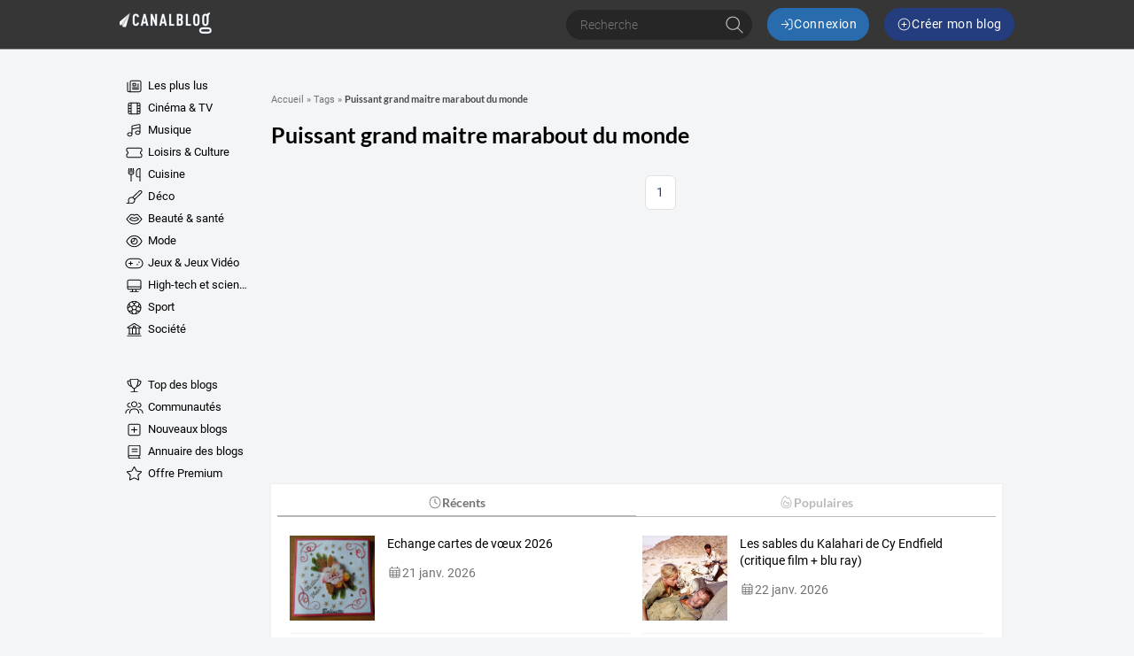

--- FILE ---
content_type: text/html; charset=UTF-8
request_url: https://www.canalblog.com/tag/puissant%20grand%20maitre%20marabout%20du%20monde
body_size: 65272
content:
<!DOCTYPE html>
<html lang="fr">
  <head>
    <meta charset="utf-8">
    <meta name="viewport" content="width=device-width">

    <title>Puissant grand maitre marabout du monde : Tous les blogs
     - Canalblog</title>

    <meta name="description" content="Découvrez les meilleurs blogs  Puissant grand maitre marabout du monde sur Canalblog">

      
  
          <script type="application/ld+json">
      {
        "@context" : "http://schema.org",
        "@type" : "Organization",
        "name": "Canalblog",
        "url" : "https://www.canalblog.com",
        "logo": {
          "@type": "ImageObject",
          "url": "https://assets.canalblog.com/c/site/v2025.26.01/images/logo.png",
          "width": 550,
          "height": 210
        }
      }
      </script>
    
    <link rel="icon" href="https://assets.canalblog.com/c/site/v2025.26.01/images/canalblog/favicon.ico">

    <link rel="stylesheet" href="https://assets.canalblog.com/c/site/v2025.26.01/canalblog.355cd8bd.css">

    
    <style type='text/css'>
      @font-face {
        font-family: Roboto;
        font-style: normal;
        font-weight: 300;
        font-display: swap;
        src: url(https://assets.over-blog-kiwi.com/t/fonts/roboto/roboto-300.woff2) format('woff2'),
        url(https://assets.over-blog-kiwi.com/t/fonts/roboto/roboto-300.woff) format('woff');
      }

      @font-face {
        font-family: Roboto;
        font-style: italic;
        font-weight: 400;
        font-display: swap;
        src: url(https://assets.over-blog-kiwi.com/t/fonts/roboto/roboto-400-italic.woff2) format('woff2'),
        url(https://assets.over-blog-kiwi.com/t/fonts/roboto/roboto-400-italic.woff) format('woff');
      }

      @font-face {
        font-family: Roboto;
        font-style: normal;
        font-weight: 400;
        font-display: swap;
        src:  url(https://assets.over-blog-kiwi.com/t/fonts/roboto/roboto-400.woff2) format('woff2'),
        url(https://assets.over-blog-kiwi.com/t/fonts/roboto/roboto-400.woff) format('woff');
      }

      @font-face {
        font-family: Roboto;
        font-style: normal;
        font-weight: 700;
        font-display: swap;
        src:  url(https://assets.over-blog-kiwi.com/t/fonts/roboto/roboto-700.woff2) format('woff2'),
        url(https://assets.over-blog-kiwi.com/t/fonts/roboto/roboto-700.woff) format('woff');
      }

      @font-face {
        font-family: Lato;
        font-style: normal;
        font-weight: 400;
        font-display: swap;
        src:  url(https://assets.over-blog-kiwi.com/t/fonts/lato/lato-400.woff2) format('woff2'),
        url(https://assets.over-blog-kiwi.com/t/fonts/lato/lato-400.woff) format('woff');
      }

      @font-face {
        font-family: Lato;
        font-style: normal;
        font-weight: 700;
        font-display: swap;
        src:  url(https://assets.over-blog-kiwi.com/t/fonts/lato/lato-700.woff2) format('woff2'),
        url(https://assets.over-blog-kiwi.com/t/fonts/lato/lato-700.woff) format('woff');
      }

      @font-face {
        font-family: Lato;
        font-style: normal;
        font-weight: 900;
        font-display: swap;
        src:  url(https://assets.over-blog-kiwi.com/t/fonts/lato/lato-900.woff2) format('woff2'),
        url(https://assets.over-blog-kiwi.com/t/fonts/lato/lato-900.woff) format('woff');
      }
    </style>
    <script>
  function loadGA(hasDidomiConsent) {
    window.dataLayer = window.dataLayer || []
    var s = document.createElement("script")
    s.async = true
    s.src = "https://cdn.lib.getjan.io/library/overblog.js"
    s.setAttribute("importance", "high")
    var g = document.getElementsByTagName("head")[0]
    g.parentNode.insertBefore(s, g)
    window.jan = window.jan || {}
    jan.cmd = jan.cmd || []
    jancmd = function(){jan.cmd.push(arguments);}

    var dimensions = {
      dimension2: 'fr',
      dimension22: 'www.canalblog.com',
      dimension23: hasDidomiConsent,
      dimension25: 'canalblog',
    }

    if(hasDidomiConsent) {
      dimensions.allowAdPersonalizationSignals =  false;
    } else {
      dimensions.allowAdFeatures =  false;
    }

    jancmd("setConfig", {
      metadata: dimensions,
    });

    jancmd("sendEvent", "pageview");
  }
</script>
    <script src="/didomi.js"></script>
  </head>
  <body class="Body">
      
<header class="Header">

  <div class="Header-container u-container">

    <div class="Header-wrapper">
      <div class="Header-smallButton--nav u-visible--xs u-visible--sm">
        <a href="#" class="Header-smallButton js-nav">
            <span class="svg-icon svg-icon--bars "><svg xmlns="http://www.w3.org/2000/svg" viewBox="0 0 640 640"><!--!Font Awesome Pro 7.0.1 by @fontawesome - https://fontawesome.com License - https://fontawesome.com/license (Commercial License) Copyright 2025 Fonticons, Inc.--><path d="M96 144C96 135.2 103.2 128 112 128L528 128C536.8 128 544 135.2 544 144C544 152.8 536.8 160 528 160L112 160C103.2 160 96 152.8 96 144zM96 320C96 311.2 103.2 304 112 304L528 304C536.8 304 544 311.2 544 320C544 328.8 536.8 336 528 336L112 336C103.2 336 96 328.8 96 320zM544 496C544 504.8 536.8 512 528 512L112 512C103.2 512 96 504.8 96 496C96 487.2 103.2 480 112 480L528 480C536.8 480 544 487.2 544 496z"/></svg></span>

        </a>
      </div>

      <div class="Header-logo">
        <span class="js-b16 45CBCBC0C22D1F1FCCCCCC19424A494A4841484F4C19424F4E1F">
          <img class="Header-overblogImg" src="https://assets.canalblog.com/c/site/v2025.26.01/images/canalblog/logo.png" srcset="https://assets.canalblog.com/c/site/v2025.26.01/images/canalblog/logo.png 2x" alt="canalblog">
        </span>
      </div>

      <div class="Header-controls">

        <form method="post" action="/search" class="Header-search HeaderSearch js-hide-on-scroll--down">
          <div class="c-input-container c-input-container--raw">
            <input name="query" type="text" class="c-input HeaderSearch-input"
              placeholder="Recherche"
              required>
          </div>
          <button class="HeaderSearch-submit">  <span class="svg-icon svg-icon--search "><svg xmlns="http://www.w3.org/2000/svg" viewBox="0 0 640 640"><!--!Font Awesome Pro 7.0.1 by @fontawesome - https://fontawesome.com License - https://fontawesome.com/license (Commercial License) Copyright 2025 Fonticons, Inc.--><path d="M448 272C448 174.8 369.2 96 272 96C174.8 96 96 174.8 96 272C96 369.2 174.8 448 272 448C369.2 448 448 369.2 448 272zM407.3 430C371 461.2 323.7 480 272 480C157.1 480 64 386.9 64 272C64 157.1 157.1 64 272 64C386.9 64 480 157.1 480 272C480 323.7 461.2 371 430 407.3L571.3 548.7C577.5 554.9 577.5 565.1 571.3 571.3C565.1 577.5 554.9 577.5 548.7 571.3L407.3 430z"/></svg></span>
</button>
        </form>

        
        <div class="Header-connexionButtons">
          <p class="Header-label--login u-visible--xs">Vous avez déjà un Canalblog, connectez vous</p>
          <a class="Header-button--login c-button c-button--primary" href="https://connect.canalblog.com/fr/login">
              <span class="svg-icon svg-icon--sign-in "><svg xmlns="http://www.w3.org/2000/svg" viewBox="0 0 640 640"><!--!Font Awesome Pro 7.0.1 by @fontawesome - https://fontawesome.com License - https://fontawesome.com/license (Commercial License) Copyright 2025 Fonticons, Inc.--><path d="M411.3 331.3C417.5 325.1 417.5 314.9 411.3 308.7L267.3 164.7C261.1 158.5 250.9 158.5 244.7 164.7C238.5 170.9 238.5 181.1 244.7 187.3L361.4 304L80 304C71.2 304 64 311.2 64 320C64 328.8 71.2 336 80 336L361.4 336L244.7 452.7C238.5 458.9 238.5 469.1 244.7 475.3C250.9 481.5 261.1 481.5 267.3 475.3L411.3 331.3zM400 512C391.2 512 384 519.2 384 528C384 536.8 391.2 544 400 544L480 544C533 544 576 501 576 448L576 192C576 139 533 96 480 96L400 96C391.2 96 384 103.2 384 112C384 120.8 391.2 128 400 128L480 128C515.3 128 544 156.7 544 192L544 448C544 483.3 515.3 512 480 512L400 512z"/></svg></span>
 <span class="u-hidden--sm">Connexion</span>
          </a>

          <p class="Header-label--createBlog u-visible--xs">Pas encore inscrit ? Creez un Canalblog!</p>
          <span class="Header-button--createBlog c-button c-button--secondary" onclick="document.location.href='https://www.canalblog.com/creation'">
              <span class="svg-icon svg-icon--plus-circle "><svg xmlns="http://www.w3.org/2000/svg" viewBox="0 0 640 640"><!--!Font Awesome Pro 7.0.1 by @fontawesome - https://fontawesome.com License - https://fontawesome.com/license (Commercial License) Copyright 2025 Fonticons, Inc.--><path d="M320 96C443.7 96 544 196.3 544 320C544 443.7 443.7 544 320 544C196.3 544 96 443.7 96 320C96 196.3 196.3 96 320 96zM320 576C461.4 576 576 461.4 576 320C576 178.6 461.4 64 320 64C178.6 64 64 178.6 64 320C64 461.4 178.6 576 320 576zM304 416C304 424.8 311.2 432 320 432C328.8 432 336 424.8 336 416L336 336L416 336C424.8 336 432 328.8 432 320C432 311.2 424.8 304 416 304L336 304L336 224C336 215.2 328.8 208 320 208C311.2 208 304 215.2 304 224L304 304L224 304C215.2 304 208 311.2 208 320C208 328.8 215.2 336 224 336L304 336L304 416z"/></svg></span>
 <span class="u-hidden--sm">Créer mon blog</span>
          </span>
        </div>
      </div>

      <div class="Header-smallButton--user u-visible--xs">
        <a href="#" class="Header-smallButton js-connexion">
            <span class="svg-icon svg-icon--user "><svg xmlns="http://www.w3.org/2000/svg" viewBox="0 0 640 640"><!--!Font Awesome Pro 7.0.1 by @fontawesome - https://fontawesome.com License - https://fontawesome.com/license (Commercial License) Copyright 2025 Fonticons, Inc.--><path d="M224 192C224 139 267 96 320 96C373 96 416 139 416 192C416 245 373 288 320 288C267 288 224 245 224 192zM448 192C448 121.3 390.7 64 320 64C249.3 64 192 121.3 192 192C192 262.7 249.3 320 320 320C390.7 320 448 262.7 448 192zM128 544C128 464.5 192.5 400 272 400L368 400C447.5 400 512 464.5 512 544L512 560C512 568.8 519.2 576 528 576C536.8 576 544 568.8 544 560L544 544C544 446.8 465.2 368 368 368L272 368C174.8 368 96 446.8 96 544L96 560C96 568.8 103.2 576 112 576C120.8 576 128 568.8 128 560L128 544z"/></svg></span>

        </a>
      </div>

    </div>

  </div>

</header>
  <div class="u-container">
    
          
  <div class="Content u-row">

    <div class="Content-menu u-col-md-2">
              <nav class="Nav">
  <div class="rwd-menuwrapper">
            <ul class="Menu">
            
                <li class="first">                  <span
        class="js-b16 1F Menu-element
          ">
          <span class="svg-icon svg-icon--newspaper Menu-icon"><svg xmlns="http://www.w3.org/2000/svg" viewBox="0 0 640 640"><!--!Font Awesome Pro 7.0.1 by @fontawesome - https://fontawesome.com License - https://fontawesome.com/license (Commercial License) Copyright 2025 Fonticons, Inc.--><path d="M224 128C206.3 128 192 142.3 192 160L192 480C192 491.7 188.9 502.6 183.4 512L496 512C522.5 512 544 490.5 544 464L544 160C544 142.3 529.7 128 512 128L224 128zM128 512C145.7 512 160 497.7 160 480L160 160C160 124.7 188.7 96 224 96L512 96C547.3 96 576 124.7 576 160L576 464C576 508.2 540.2 544 496 544L128 544C92.7 544 64 515.3 64 480L64 176C64 167.2 71.2 160 80 160C88.8 160 96 167.2 96 176L96 480C96 497.7 110.3 512 128 512zM416 240C416 231.2 423.2 224 432 224L480 224C488.8 224 496 231.2 496 240C496 248.8 488.8 256 480 256L432 256C423.2 256 416 248.8 416 240zM416 304C416 295.2 423.2 288 432 288L480 288C488.8 288 496 295.2 496 304C496 312.8 488.8 320 480 320L432 320C423.2 320 416 312.8 416 304zM240 368C240 359.2 247.2 352 256 352L480 352C488.8 352 496 359.2 496 368C496 376.8 488.8 384 480 384L256 384C247.2 384 240 376.8 240 368zM240 432C240 423.2 247.2 416 256 416L480 416C488.8 416 496 423.2 496 432C496 440.8 488.8 448 480 448L256 448C247.2 448 240 440.8 240 432zM288 288L352 288L352 224L288 224L288 288zM256 216C256 202.7 266.7 192 280 192L360 192C373.3 192 384 202.7 384 216L384 296C384 309.3 373.3 320 360 320L280 320C266.7 320 256 309.3 256 296L256 216z"/></svg></span>

        Les plus lus
      </span>
            
    </li>

    
                <li>                  <span
        class="js-b16 1F4E4A4C1F424649434E4A1ECBC4 Menu-element
                      Menu-element--television-film
          ">
          <span class="svg-icon svg-icon--film Menu-icon"><svg xmlns="http://www.w3.org/2000/svg" viewBox="0 0 640 640"><!--!Font Awesome Pro 7.0.1 by @fontawesome - https://fontawesome.com License - https://fontawesome.com/license (Commercial License) Copyright 2025 Fonticons, Inc.--><path d="M224 432L224 512L416 512L416 128L224 128L224 432zM192 448L128 448L128 480C128 497.7 142.3 512 160 512L192 512L192 448zM192 416L192 336L128 336L128 416L192 416zM192 304L192 224L128 224L128 304L192 304zM192 192L192 128L160 128C142.3 128 128 142.3 128 160L128 192L192 192zM448 416L512 416L512 336L448 336L448 416zM448 304L512 304L512 224L448 224L448 304zM448 192L512 192L512 160C512 142.3 497.7 128 480 128L448 128L448 192zM448 448L448 512L480 512C497.7 512 512 497.7 512 480L512 448L448 448zM160 96L480 96C515.3 96 544 124.7 544 160L544 480C544 515.3 515.3 544 480 544L160 544C124.7 544 96 515.3 96 480L96 160C96 124.7 124.7 96 160 96z"/></svg></span>

        Cinéma &amp; TV
      </span>
            
    </li>

    
                <li>                  <span
        class="js-b16 1F4E4A4C1F4EC3C246CAC343 Menu-element
                      Menu-element--music
          ">
          <span class="svg-icon svg-icon--music Menu-icon"><svg xmlns="http://www.w3.org/2000/svg" viewBox="0 0 640 640"><!--!Font Awesome Pro 7.0.1 by @fontawesome - https://fontawesome.com License - https://fontawesome.com/license (Commercial License) Copyright 2025 Fonticons, Inc.--><path d="M492.5 104.3L268.5 154.1C261.2 155.7 256 162.2 256 169.7L256 244.1L512 187.2L512 119.9C512 109.7 502.5 102.1 492.5 104.3zM512 340.4L512 220L256 276.9L256 464.1C256 508.3 213 544.1 160 544.1C107 544.1 64 508.3 64 464.1C64 419.9 107 384.1 160 384.1C184.6 384.1 207 391.8 224 404.5L224 169.8C224 147.3 239.6 127.8 261.6 122.9L485.6 73C515.6 66.3 544 89.1 544 119.9L544 400C544 444.2 501 480 448 480C395 480 352 444.2 352 400C352 355.8 395 320 448 320C472.6 320 495 327.7 512 340.4zM512 400C512 373.5 483.3 352 448 352C412.7 352 384 373.5 384 400C384 426.5 412.7 448 448 448C483.3 448 512 426.5 512 400zM224 464C224 437.5 195.3 416 160 416C124.7 416 96 437.5 96 464C96 490.5 124.7 512 160 512C195.3 512 224 490.5 224 464z"/></svg></span>

        Musique
      </span>
            
    </li>

    
                <li>                  <span
        class="js-b16 1F4E4A4C1F484F46C246C1C21E42C348CBC3C143 Menu-element
                      Menu-element--entertainment
          ">
          <span class="svg-icon svg-icon--ticket-alt Menu-icon"><svg xmlns="http://www.w3.org/2000/svg" viewBox="0 0 640 640"><!--!Font Awesome Pro 7.0.1 by @fontawesome - https://fontawesome.com License - https://fontawesome.com/license (Commercial License) Copyright 2025 Fonticons, Inc.--><path d="M96 160L544 160C561.7 160 576 174.3 576 192L576 246.7C547.8 259 528 287.2 528 320C528 352.8 547.8 381 576 393.3L576 448C576 465.7 561.7 480 544 480L96 480C78.3 480 64 465.7 64 448L64 393.3C92.2 381 112 352.8 112 320C112 287.2 92.2 259 64 246.7L64 192C64 174.3 78.3 160 96 160zM96 128C60.7 128 32 156.7 32 192L32 256C32 264.8 39.4 271.7 47.7 274.6C66.5 281.1 80 299 80 320C80 341 66.5 358.9 47.7 365.4C39.4 368.3 32 375.2 32 384L32 448C32 483.3 60.7 512 96 512L544 512C579.3 512 608 483.3 608 448L608 384C608 375.2 600.6 368.3 592.3 365.4C573.5 358.9 560 341 560 320C560 299 573.5 281.1 592.3 274.6C600.6 271.7 608 264.8 608 256L608 192C608 156.7 579.3 128 544 128L96 128z"/></svg></span>

        Loisirs &amp; Culture
      </span>
            
    </li>

    
                <li>                  <span
        class="js-b16 1F4E4A4C1F42C346C24649431E4B43424F Menu-element
                      Menu-element--home-cooking
          ">
          <span class="svg-icon svg-icon--utensils Menu-icon"><svg xmlns="http://www.w3.org/2000/svg" viewBox="0 0 640 640"><!--!Font Awesome Pro 7.0.1 by @fontawesome - https://fontawesome.com License - https://fontawesome.com/license (Commercial License) Copyright 2025 Fonticons, Inc.--><path d="M129.1 64C138 64.7 144.6 72.3 144 81.1L132.9 236.6C130.9 264.4 152.9 288 180.8 288L235.3 288C263.2 288 285.2 264.4 283.2 236.6L272 81.1C271.4 72.3 278 64.7 286.9 64C295.8 63.3 303.3 70 304 78.9L315.1 234.3C318.4 280.6 281.7 320 235.3 320L224 320L224 560C224 568.8 216.8 576 208 576C199.2 576 192 568.8 192 560L192 320L180.7 320C134.3 320 97.6 280.6 100.9 234.3L112 78.9C112.7 70 120.3 63.4 129.1 64zM184.8 64C193.6 64.4 200.4 72 200 80.8L192 240.8C191.6 249.6 184 256.4 175.2 256C166.4 255.6 159.6 248 160 239.2L168 79.2C168.5 70.4 176 63.6 184.8 64zM231.2 64C240 63.6 247.5 70.4 248 79.2L256 239.2C256.4 248 249.6 255.5 240.8 256C232 256.5 224.5 249.6 224 240.8L216 80.8C215.6 72 222.4 64.5 231.2 64zM384 200C384 124.9 444.9 64 520 64L528 64C536.8 64 544 71.2 544 80L544 560C544 568.8 536.8 576 528 576C519.2 576 512 568.8 512 560L512 416L448 416C412.7 416 384 387.3 384 352L384 200zM512 384L512 96.3C458.3 100.4 416 145.3 416 200L416 352C416 369.7 430.3 384 448 384L512 384z"/></svg></span>

        Cuisine
      </span>
            
    </li>

    
                <li>                  <span
        class="js-b16 1F4E4A4C1F4B43424F Menu-element
                      Menu-element--home-deco
          ">
          <span class="svg-icon svg-icon--paint-brush Menu-icon"><svg xmlns="http://www.w3.org/2000/svg" viewBox="0 0 640 640"><!--!Font Awesome Pro 7.0.1 by @fontawesome - https://fontawesome.com License - https://fontawesome.com/license (Commercial License) Copyright 2025 Fonticons, Inc.--><path d="M516.4 106.2L286.4 336.2C307.1 347.8 324.2 364.9 335.8 385.6L565.8 155.6C572.3 149.1 576 140.2 576 130.9C576 111.6 560.4 96 541.1 96C531.8 96 523 99.7 516.4 106.2zM253.9 323.5L493.8 83.6C506.3 71 523.3 64 541.1 64C578 64 608 94 608 130.9C608 148.7 601 165.7 588.4 178.2L348.5 418.1C350.8 427.7 352 437.7 352 448C352 518.7 294.7 576 224 576L48 576C39.2 576 32 568.8 32 560C32 551.2 39.2 544 48 544L75.9 544C98 544 111.5 512.9 103.9 492.2C98.8 478.4 96.1 463.5 96.1 448C96.1 377.3 153.4 320 224.1 320C234.4 320 244.4 321.2 254 323.5zM320 448C320 395 277 352 224 352C171 352 128 395 128 448C128 459.7 130.1 470.8 133.9 481.1C141.3 501.3 138 523.4 129.7 540.1C129.1 541.4 128.4 542.6 127.6 543.9L224 543.9C277 543.9 320 500.9 320 447.9z"/></svg></span>

        Déco
      </span>
            
    </li>

    
                <li>                  <span
        class="js-b16 1F4E4A4C1F41434AC3CB431EC24A49CB43 Menu-element
                      Menu-element--beauty
          ">
          <span class="svg-icon svg-icon--lips Menu-icon"><svg xmlns="http://www.w3.org/2000/svg" viewBox="0 0 640 640"><!--!Font Awesome Pro 7.0.1 by @fontawesome - https://fontawesome.com License - https://fontawesome.com/license (Commercial License) Copyright 2025 Fonticons, Inc.--><path d="M238.5 128C204.3 128 171.8 143.4 150.1 169.9L35.6 309.9C30.9 315.7 30.8 324 35.4 329.9L112.1 428C157.6 486 227.3 520 301.1 520L338.8 520C412.6 520 482.3 486 527.8 427.9L604.5 329.8C609.1 323.9 609 315.6 604.3 309.8L489.8 169.8C468.1 143.3 435.7 127.9 401.4 127.9C382.6 127.9 364.1 132.5 347.6 141.4L320 156.3L292.3 141.5C275.7 132.7 257.3 128 238.5 128zM174.9 190.1C190.5 171 213.9 160 238.5 160C252 160 265.3 163.3 277.2 169.7L312.4 188.5C317.1 191 322.8 191 327.5 188.5L362.7 169.7C374.6 163.3 387.9 160 401.4 160C426 160 449.4 171.1 465 190.1L571.4 320.2L502.6 408.2C463.2 458.6 402.8 488 338.9 488L301.2 488C237.2 488 176.8 458.6 137.4 408.2L68.6 320.2L175 190.1zM229 240.8C223.3 238.9 216.9 240.4 212.6 244.7L148.6 308.7C145.2 312.1 143.5 316.8 144 321.6C144.5 326.4 147.1 330.7 151 333.3L198.6 365.1C232.8 387.9 272.9 400 314 400L325.7 400C366.8 400 406.9 387.8 441.1 365.1L488.7 333.3C492.7 330.6 495.3 326.3 495.7 321.6C496.1 316.9 494.5 312.1 491.1 308.7L427.1 244.7C422.8 240.4 416.5 238.9 410.7 240.8L319.8 271.1L228.9 240.8zM185.1 317.5L228.3 274.3L314.9 303.2C318.2 304.3 321.7 304.3 325 303.2L411.6 274.3L454.8 317.5L423.4 338.4C394.5 357.7 360.5 368 325.8 368L314.1 368C279.4 368 245.4 357.7 216.5 338.4L185.1 317.5z"/></svg></span>

        Beauté &amp; santé
      </span>
            
    </li>

    
                <li>                  <span
        class="js-b16 1F4E4A4C1F4E4F4B431E41434AC3CB43 Menu-element
                      Menu-element--glamour
          ">
          <span class="svg-icon svg-icon--eye Menu-icon"><svg xmlns="http://www.w3.org/2000/svg" viewBox="0 0 640 640"><!--!Font Awesome Pro 7.0.1 by @fontawesome - https://fontawesome.com License - https://fontawesome.com/license (Commercial License) Copyright 2025 Fonticons, Inc.--><path d="M320 128C179.2 128 90.7 256 64 320C90.7 384 179.2 512 320 512C460.8 512 549.3 384 576 320C549.3 256 460.8 128 320 128zM127.4 176.6C174.5 132.8 239.2 96 320 96C400.8 96 465.5 132.8 512.6 176.6C559.4 220.1 590.7 272 605.6 307.7C608.9 315.6 608.9 324.4 605.6 332.3C590.7 368 559.4 420 512.6 463.4C465.5 507.1 400.8 544 320 544C239.2 544 174.5 507.2 127.4 463.4C80.6 419.9 49.3 368 34.4 332.3C31.1 324.4 31.1 315.6 34.4 307.7C49.3 272 80.6 220 127.4 176.6zM320 416C373 416 416 373 416 320C416 276.7 387.3 240.1 347.9 228.1C350.6 236.9 352 246.3 352 256C352 309 309 352 256 352C246.3 352 236.9 350.6 228.1 347.9C240 387.3 276.7 416 320 416zM192.2 327.8C192 325.2 192 322.6 192 320C192 307.8 193.7 296.1 196.9 285C197.2 284.1 197.4 283.2 197.7 282.3C210.1 241.9 242 210.1 282.4 197.6C294.3 193.9 307 192 320.1 192C322.6 192 325.1 192.1 327.5 192.2L327.9 192.2C395 196.2 448.1 251.9 448.1 320C448.1 390.7 390.8 448 320.1 448C252 448 196.3 394.8 192.3 327.8zM224.3 311.7C233.6 317 244.4 320.1 255.9 320.1C291.2 320.1 319.9 291.4 319.9 256.1C319.9 244.6 316.9 233.8 311.5 224.5C265.1 228.5 228.2 265.4 224.2 311.8z"/></svg></span>

        Mode
      </span>
            
    </li>

    
                <li>                  <span
        class="js-b16 1F4E4A4C1F4D43C3C51EC4464B434F Menu-element
                      Menu-element--games
          ">
          <span class="svg-icon svg-icon--gamepad Menu-icon"><svg xmlns="http://www.w3.org/2000/svg" viewBox="0 0 640 640"><!--!Font Awesome Pro 7.0.1 by @fontawesome - https://fontawesome.com License - https://fontawesome.com/license (Commercial License) Copyright 2025 Fonticons, Inc.--><path d="M192 160C103.6 160 32 231.6 32 320C32 408.4 103.6 480 192 480L448 480C536.4 480 608 408.4 608 320C608 231.6 536.4 160 448 160L192 160zM0 320C0 214 86 128 192 128L448 128C554 128 640 214 640 320C640 426 554 512 448 512L192 512C86 512 0 426 0 320zM208 256L208 304L256 304C264.8 304 272 311.2 272 320C272 328.8 264.8 336 256 336L208 336L208 384C208 392.8 200.8 400 192 400C183.2 400 176 392.8 176 384L176 336L128 336C119.2 336 112 328.8 112 320C112 311.2 119.2 304 128 304L176 304L176 256C176 247.2 183.2 240 192 240C200.8 240 208 247.2 208 256zM408 368C408 354.7 418.7 344 432 344C445.3 344 456 354.7 456 368C456 381.3 445.3 392 432 392C418.7 392 408 381.3 408 368zM496 248C509.3 248 520 258.7 520 272C520 285.3 509.3 296 496 296C482.7 296 472 285.3 472 272C472 258.7 482.7 248 496 248z"/></svg></span>

        Jeux &amp; Jeux Vidéo
      </span>
            
    </li>

    
                <li>                  <span
        class="js-b16 1F4E4A4C1F45464C451ECB434245 Menu-element
                      Menu-element--high-tech
          ">
          <span class="svg-icon svg-icon--desktop Menu-icon"><svg xmlns="http://www.w3.org/2000/svg" viewBox="0 0 640 640"><!--!Font Awesome Pro 7.0.1 by @fontawesome - https://fontawesome.com License - https://fontawesome.com/license (Commercial License) Copyright 2025 Fonticons, Inc.--><path d="M512 128L128 128C110.3 128 96 142.3 96 160L96 352L544 352L544 160C544 142.3 529.7 128 512 128zM544 384L96 384L96 416C96 433.7 110.3 448 128 448L512 448C529.7 448 544 433.7 544 416L544 384zM128 96L512 96C547.3 96 576 124.7 576 160L576 416C576 451.3 547.3 480 512 480L394.9 480L405.6 544L464 544C472.8 544 480 551.2 480 560C480 568.8 472.8 576 464 576L176 576C167.2 576 160 568.8 160 560C160 551.2 167.2 544 176 544L234.4 544L245.1 480L128 480C92.7 480 64 451.3 64 416L64 160C64 124.7 92.7 96 128 96zM277.6 480L266.9 544L373.1 544L362.4 480L277.5 480z"/></svg></span>

        High-tech et sciences
      </span>
            
    </li>

    
                <li>                  <span
        class="js-b16 1F4E4A4C1FC2C04FC1CB Menu-element
                      Menu-element--sport
          ">
          <span class="svg-icon svg-icon--futbol Menu-icon"><svg xmlns="http://www.w3.org/2000/svg" viewBox="0 0 640 640"><!--!Font Awesome Pro 7.0.1 by @fontawesome - https://fontawesome.com License - https://fontawesome.com/license (Commercial License) Copyright 2025 Fonticons, Inc.--><path d="M320 576C178.6 576 64 461.4 64 320C64 178.6 178.6 64 320 64C461.4 64 576 178.6 576 320C576 461.4 461.4 576 320 576zM279.9 413.6C274.8 413.6 270 416.1 267 420.2L252.9 439.6C250 443.6 249.1 448.8 250.5 453.5L275.7 539.5C290 542.4 304.9 543.9 320.1 543.9C335.3 543.9 350.2 542.4 364.5 539.5L389.7 453.5C391.1 448.7 390.2 443.6 387.3 439.6L373.2 420.2C370.2 416.1 365.4 413.6 360.3 413.6L280 413.6zM147.9 463.3C172.1 492.3 203.4 515 239.2 528.9L222.4 471.7C220.3 464.6 213.6 459.8 206.2 460.2L147.8 463.3zM433.8 460.2C426.4 459.8 419.7 464.6 417.6 471.7L400.9 528.8C436.7 514.9 468 492.2 492.1 463.3L433.8 460.2zM186.3 293.4C181.3 291.8 175.9 292.7 171.7 295.8L98.2 350.9C102.3 380.3 112 407.8 126.3 432.4L214.6 427.8C219.4 427.5 223.9 425.1 226.7 421.2L241.1 401.4C244.1 397.3 244.9 391.9 243.4 387.1L218.6 310.8C217 305.9 213.2 302.1 208.3 300.5L186.4 293.4zM453.7 293.4L431.8 300.5C426.9 302.1 423.1 305.9 421.6 310.8L396.8 387.1C395.2 392 396.1 397.3 399.1 401.4L413.4 421.2C416.2 425.1 420.7 427.5 425.5 427.8L513.8 432.4C528.1 407.8 537.8 380.3 541.9 351L468.4 295.8C464.2 292.7 458.8 291.8 453.8 293.4zM329.4 250.6C323.8 246.5 316.2 246.5 310.6 250.6L256.9 289.6C251.3 293.7 248.9 300.9 251.1 307.5L271.6 370.6C273.7 377.2 279.9 381.7 286.8 381.7L353.2 381.7C360.1 381.7 366.3 377.2 368.4 370.6L388.9 307.5C391 300.9 388.7 293.7 383.1 289.6L329.4 250.6zM488.5 256.2C485.8 262.9 488 270.6 493.8 274.9L543.8 312.4C542.5 271.8 530.4 234 510.3 201.7L488.5 256.1zM129.8 201.8C109.7 234.1 97.6 271.9 96.2 312.5L146.3 275C152.1 270.7 154.3 263 151.6 256.3L129.8 201.8zM226.2 116.6C197.8 129.7 172.7 148.6 152.2 171.7L184.8 253.1C186.6 257.5 190.2 260.9 194.7 262.4L218.2 270C223.1 271.6 228.4 270.8 232.5 267.8L297.4 220.6C301.5 217.6 304 212.8 304 207.6L304 190.6C304 185.9 301.9 181.5 298.4 178.5L226.1 116.5zM341.7 178.6C338.2 181.6 336.1 186.1 336.1 190.8L336.1 207.7C336.1 212.8 338.6 217.6 342.7 220.6L407.6 267.8C411.7 270.8 417.1 271.7 421.9 270.1L445.4 262.5C449.9 261 453.6 257.6 455.3 253.2L487.8 171.8C467.3 148.6 442.2 129.8 413.8 116.6L341.5 178.6zM320 96C299.4 96 279.5 98.8 260.6 104L309.6 146C315.6 151.1 324.5 151.1 330.4 146L379.3 104C360.4 98.8 340.5 96 320 96z"/></svg></span>

        Sport
      </span>
            
    </li>

    
                <li>                  <span
        class="js-b16 1F4E4A4C1FC24F424643CB43 Menu-element
                      Menu-element--society
          ">
          <span class="svg-icon svg-icon--university Menu-icon"><svg xmlns="http://www.w3.org/2000/svg" viewBox="0 0 640 640"><!--!Font Awesome Pro 7.0.1 by @fontawesome - https://fontawesome.com License - https://fontawesome.com/license (Commercial License) Copyright 2025 Fonticons, Inc.--><path d="M65.3 249C69.3 262.6 81.8 272 96 272L128 272L128 464L112 464C103.2 464 96 471.2 96 480C96 488.8 103.2 496 112 496L528 496C536.8 496 544 488.8 544 480C544 471.2 536.8 464 528 464L512 464L512 272L544 272C558.2 272 570.7 262.6 574.7 249C578.7 235.4 573.2 220.7 561.3 213.1L337.3 69.1C326.8 62.3 313.2 62.3 302.7 69.1L78.7 213.1C66.8 220.8 61.3 235.4 65.3 249zM160 464L160 272L240 272L240 464L160 464zM272 464L272 272L368 272L368 464L272 464zM370.6 240C374.1 232.7 376 224.6 376 216C376 185.1 350.9 160 320 160C289.1 160 264 185.1 264 216C264 224.6 265.9 232.7 269.4 240L96 240L320 96L544 240L370.6 240zM320 192C333.3 192 344 202.7 344 216C344 229.3 333.3 240 320 240C306.7 240 296 229.3 296 216C296 202.7 306.7 192 320 192zM400 464L400 272L480 272L480 464L400 464zM80 544C71.2 544 64 551.2 64 560C64 568.8 71.2 576 80 576L560 576C568.8 576 576 568.8 576 560C576 551.2 568.8 544 560 544L80 544z"/></svg></span>

        Société
      </span>
            
    </li>

    
                <li class="Menu-separator">                  <span
        class="js-b16 1FCB4FC0 Menu-element
          ">
          <span class="svg-icon svg-icon--trophy Menu-icon"><svg xmlns="http://www.w3.org/2000/svg" viewBox="0 0 640 640"><!--!Font Awesome Pro 7.0.1 by @fontawesome - https://fontawesome.com License - https://fontawesome.com/license (Commercial License) Copyright 2025 Fonticons, Inc.--><path d="M208.2 96L432.2 96C441.2 96 447.6 103.3 447.3 111C441.1 274.9 402.4 350.2 371.2 384.5C355.7 401.6 341.3 409.3 331.9 412.8C327.1 414.6 323.4 415.4 321.3 415.8C320.8 415.9 320.4 415.9 320.1 416C319.8 416 319.4 415.9 318.9 415.8C316.8 415.5 313.1 414.7 308.3 412.8C298.9 409.3 284.5 401.5 269 384.5C237.8 350.3 199.2 274.9 192.9 111C192.6 103.2 199.1 96 208 96zM432.2 64L208.2 64C181.7 64 160.1 85.8 161.1 112.2C161.3 117.5 161.5 122.8 161.8 128L112.2 128C86.1 128 63.1 149.5 65.7 177.5C71.8 243.3 96 289 127.8 320.4C156.7 349 191.1 364.7 221.4 373.4C251.3 422.8 284.9 439.5 304.3 445.2L304.3 544.1L208.3 544.1C199.5 544.1 192.3 551.3 192.3 560.1C192.3 568.9 199.5 576.1 208.3 576.1L432.3 576.1C441.1 576.1 448.3 568.9 448.3 560.1C448.3 551.3 441.1 544.1 432.3 544.1L336.3 544.1L336.3 445.2C356.1 439.4 390.8 422.1 421.3 369.9C452.3 360.1 486 343.5 514.2 315.2C545.2 284.1 568.6 239.8 574.8 177.6C577.6 149.5 554.5 128 528.4 128L478.8 128C479.1 122.8 479.3 117.6 479.5 112.2C480.5 85.7 458.9 64 432.4 64zM476.4 160L528.2 160C537.5 160 543.5 167.3 542.7 174.4C537.2 229.6 516.9 266.9 491.3 292.5C476.2 307.6 459 319 441.4 327.5C457.4 286.9 470.3 232.6 476.4 160zM200.7 331.8C183.1 323.8 165.7 312.8 150.2 297.6C124.2 272 103 233.4 97.5 174.5C96.8 167.3 102.9 160 112.1 160L164 160C170.3 235.2 184 290.8 200.7 331.8z"/></svg></span>

        Top des blogs
      </span>
            
    </li>

    
                <li>                  <span
        class="js-b16 1F424F4E4EC34946CBC61F4846C2CB Menu-element
          ">
          <span class="svg-icon svg-icon--users Menu-icon"><svg xmlns="http://www.w3.org/2000/svg" viewBox="0 0 640 640"><!--!Font Awesome Pro 7.0.1 by @fontawesome - https://fontawesome.com License - https://fontawesome.com/license (Commercial License) Copyright 2025 Fonticons, Inc.--><path d="M320 272C364.2 272 400 236.2 400 192C400 147.8 364.2 112 320 112C275.8 112 240 147.8 240 192C240 236.2 275.8 272 320 272zM320 80C381.9 80 432 130.1 432 192C432 253.9 381.9 304 320 304C258.1 304 208 253.9 208 192C208 130.1 258.1 80 320 80zM296 384C229.7 384 176 437.7 176 504L176 528C176 536.8 168.8 544 160 544C151.2 544 144 536.8 144 528L144 504C144 420.1 212.1 352 296 352L344 352C427.9 352 496 420.1 496 504L496 528C496 536.8 488.8 544 480 544C471.2 544 464 536.8 464 528L464 504C464 437.7 410.3 384 344 384L296 384zM431.4 306.8C439.2 299.2 446.3 290.8 452.4 281.8C460.7 285.8 470.1 288 480 288C515.3 288 544 259.3 544 224C544 188.7 515.3 160 480 160C478.9 160 477.9 160 476.8 160.1C474.6 149.3 471.3 138.8 467 128.9C471.2 128.3 475.6 128 479.9 128C532.9 128 575.9 171 575.9 224C575.9 277 532.9 320 479.9 320C462.2 320 445.6 315.2 431.3 306.8zM160 128C164.4 128 168.7 128.3 172.9 128.9C168.6 138.8 165.3 149.3 163.1 160.1C162 160 161 160 159.9 160C124.6 160 95.9 188.7 95.9 224C95.9 259.3 124.6 288 159.9 288C169.8 288 179.1 285.8 187.4 281.8C193.5 290.9 200.6 299.2 208.4 306.8C194.2 315.2 177.6 320 159.8 320C106.8 320 63.8 277 63.8 224C63.8 171 106.8 128 159.8 128zM149.4 368C139.8 378.3 131.3 389.6 124.1 401.8C71.8 411.2 32 457 32 512L32 528C32 536.8 24.8 544 16 544C7.2 544 0 536.8 0 528L0 512C0 432.5 64.5 368 144 368L149.4 368zM516 401.8C508.8 389.7 500.3 378.3 490.7 368L496 368C575.5 368 640 432.5 640 512L640 528C640 536.8 632.8 544 624 544C615.2 544 608 536.8 608 528L608 512C608 457 568.3 411.2 515.9 401.8z"/></svg></span>

        Communautés
      </span>
            
    </li>

    
                <li>                  <span
        class="js-b16 1F4943CC Menu-element
          ">
          <span class="svg-icon svg-icon--plus-square Menu-icon"><svg xmlns="http://www.w3.org/2000/svg" viewBox="0 0 640 640"><!--!Font Awesome Pro 7.0.1 by @fontawesome - https://fontawesome.com License - https://fontawesome.com/license (Commercial License) Copyright 2025 Fonticons, Inc.--><path d="M160 128C142.3 128 128 142.3 128 160L128 480C128 497.7 142.3 512 160 512L480 512C497.7 512 512 497.7 512 480L512 160C512 142.3 497.7 128 480 128L160 128zM96 160C96 124.7 124.7 96 160 96L480 96C515.3 96 544 124.7 544 160L544 480C544 515.3 515.3 544 480 544L160 544C124.7 544 96 515.3 96 480L96 160zM304 416L304 336L224 336C215.2 336 208 328.8 208 320C208 311.2 215.2 304 224 304L304 304L304 224C304 215.2 311.2 208 320 208C328.8 208 336 215.2 336 224L336 304L416 304C424.8 304 432 311.2 432 320C432 328.8 424.8 336 416 336L336 336L336 416C336 424.8 328.8 432 320 432C311.2 432 304 424.8 304 416z"/></svg></span>

        Nouveaux blogs
      </span>
            
    </li>

    
                <li>                  <span
        class="js-b16 1F41484F4CC2 Menu-element
          ">
          <span class="svg-icon svg-icon--book Menu-icon"><svg xmlns="http://www.w3.org/2000/svg" viewBox="0 0 640 640"><!--!Font Awesome Pro 7.0.1 by @fontawesome - https://fontawesome.com License - https://fontawesome.com/license (Commercial License) Copyright 2025 Fonticons, Inc.--><path d="M96 128C96 92.7 124.7 64 160 64L496 64C522.5 64 544 85.5 544 112L544 432C544 452.9 530.6 470.7 512 477.3L512 544L528 544C536.8 544 544 551.2 544 560C544 568.8 536.8 576 528 576L160 576C124.7 576 96 547.3 96 512L96 512L96 128zM160 480C142.3 480 128 494.3 128 512C128 529.7 142.3 544 160 544L480 544L480 480L160 480zM128 456.6C137.4 451.2 148.3 448 160 448L496 448C504.8 448 512 440.8 512 432L512 112C512 103.2 504.8 96 496 96L160 96C142.3 96 128 110.3 128 128L128 456.6zM240 192L432 192C440.8 192 448 199.2 448 208C448 216.8 440.8 224 432 224L240 224C231.2 224 224 216.8 224 208C224 199.2 231.2 192 240 192zM240 288L432 288C440.8 288 448 295.2 448 304C448 312.8 440.8 320 432 320L240 320C231.2 320 224 312.8 224 304C224 295.2 231.2 288 240 288z"/></svg></span>

        Annuaire des blogs
      </span>
            
    </li>

    
                <li class="last">                  <span
        class="js-b16 1FC0C1434E46C34E Menu-element
          ">
          <span class="svg-icon svg-icon--star Menu-icon"><svg xmlns="http://www.w3.org/2000/svg" viewBox="0 0 640 640"><!--!Font Awesome Pro 7.0.1 by @fontawesome - https://fontawesome.com License - https://fontawesome.com/license (Commercial License) Copyright 2025 Fonticons, Inc.--><path d="M415 189.3L341.5 45.1C337.4 37.1 329.1 32 320.1 32C311.1 32 302.8 37.1 298.7 45.1L225.1 189.3L65.2 214.7C56.3 216.1 48.9 222.4 46.1 231C43.3 239.6 45.6 249 51.9 255.4L166.3 369.9L141.1 529.8C139.7 538.7 143.4 547.7 150.7 553C158 558.3 167.6 559.1 175.7 555L320.1 481.6L464.4 555C472.4 559.1 482.1 558.3 489.4 553C496.7 547.7 500.4 538.8 499 529.8L473.7 369.9L588.1 255.4C594.5 249 596.7 239.6 593.9 231C591.1 222.4 583.8 216.1 574.8 214.7L415 189.3zM410 220.9L554.4 243.9L451.1 347.4C443.9 354.6 440.5 364.9 442.1 375L464.9 519.3L334.6 453C325.5 448.4 314.7 448.4 305.6 453L175.2 519.3L198 374.9C199.6 364.8 196.3 354.5 189 347.3L85.7 243.8L230.1 220.8C240.2 219.2 248.9 212.9 253.6 203.7L320.1 73.6L386.5 203.8C391.1 212.9 399.9 219.3 410 220.9z"/></svg></span>

        Offre Premium
      </span>
            
    </li>


    </ul>

  </div>
</nav>
          </div>

    <main class="Content-main Main u-col-lg-7 u-col-md-10">
              <div class="u-visible--xs Main-320x50">
              <div class="Placeholder ">
      <div  id="mobile-header"  style="width : 320px; margin : 0 auto"  ></div>
    </div>
    <script>
      var width = window.innerWidth || document.body.clientWidth;
      if(670 && width > 670 || 0 && width < 0){
        document.getElementById('mobile-header').remove()
      }
    </script>

        </div>
            
  <div class="Main-title MainTitle">
      <div class="MainTitle-breadcrumb">
      
<div class="Breadcrumb">
      <div class="Breadcrumb-path">
      <a class="Breadcrumb-item" href="/">Accueil</a>
              &raquo;
                              <span class="Breadcrumb-item">Tags</span>
                                &raquo;
                  <h1 class="Breadcrumb-item">Puissant grand maitre marabout du monde</h1>
                  </div>
  </div>
    </div>
    <div class="MainTitle-title">Puissant grand maitre marabout du monde</div>
  </div>

    <div class="u-container">
    


    <div class="pagination-container">
    <ul >
  <div class="pagination">
            <li>
                  <span
            class="ob-page ob-page-current "
          >1</span>
              </li>
          </div>
</ul>

  </div>

  
  
</div>

    </main>


    <aside class="Content-sidebar Sidebar u-col-lg-3 u-col-lg-offset-0 u-col-md-offset-2 u-col-md-10">
      <div class="Sidebar-container">
                  

<div class="rwd-sidebarcontainer">
  
<div class="SidebarBox SidebarBox--social SidebarBox--facebook u-container--gutter">
      <iframe name="f1290fe2fa303fc" width="1000px" height="1000px" data-testid="fb:page Facebook Social Plugin" title="fb:page Facebook Social Plugin" frameborder="0" allowtransparency="true" allowfullscreen="true" scrolling="no" allow="encrypted-media" src="https://www.facebook.com/v6.0/plugins/page.php?adapt_container_width=true&amp;app_id=116867175007475&amp;channel=https%3A%2F%2Fstaticxx.facebook.com%2Fx%2Fconnect%2Fxd_arbiter%2F%3Fversion%3D46%23cb%3Df16ad2b7e1a0b7c%26domain%3Dwww.canalblog.com%26is_canvas%3Dfalse%26origin%3Dhttps%253A%252F%252Fwww.canalblog.com%252Ff2a8479e2b5528%26relation%3Dparent.parent&amp;container_width=300&amp;hide_cover=false&amp;href=https%3A%2F%2Fwww.facebook.com%2Fcanalblog%2F&amp;locale=fr_FR&amp;sdk=joey&amp;show_facepile=false&amp;small_header=true&amp;tabs=&amp;width=" style="border: none; visibility: visible; width: 300px; height: 70px;" class=""></iframe>
  </div>
        <div class="u-container--gutter u-visible--lg">
            <div class="Placeholder ">
      <div  id="sidebar-atf-300-600"  style="width : 300px; margin : 0 auto"  ></div>
    </div>
    <script>
      var width = window.innerWidth || document.body.clientWidth;
      if(0 && width > 0 || 1360 && width < 1360){
        document.getElementById('sidebar-atf-300-600').remove()
      }
    </script>

      </div>
    
<div class="RecentPopular
            Tabs
            js-tabs
            u-container
            u-container--gutter">

  <div class="RecentPopular-titles u-row Tabs-header">

    <div class="Tabs-title
                Tabs-title--selected
                RecentPopular-recentArticlesTitle
                u-col-xs-6">

      <a class="Tabs-titleLink" href="#recent">
          <span class="svg-icon svg-icon--clock "><svg xmlns="http://www.w3.org/2000/svg" viewBox="0 0 640 640"><!--!Font Awesome Pro 7.0.1 by @fontawesome - https://fontawesome.com License - https://fontawesome.com/license (Commercial License) Copyright 2025 Fonticons, Inc.--><path d="M544 320C544 443.7 443.7 544 320 544C196.3 544 96 443.7 96 320C96 196.3 196.3 96 320 96C443.7 96 544 196.3 544 320zM64 320C64 461.4 178.6 576 320 576C461.4 576 576 461.4 576 320C576 178.6 461.4 64 320 64C178.6 64 64 178.6 64 320zM304 176L304 320C304 325.4 306.7 330.3 311.1 333.3L407.1 397.3C414.5 402.2 424.4 400.2 429.3 392.9C434.2 385.6 432.2 375.6 424.9 370.7L336 311.4L336 176C336 167.2 328.8 160 320 160C311.2 160 304 167.2 304 176z"/></svg></span>
 Récents
      </a>
    </div>

    <div class="Tabs-title
                RecentPopular-mostRedTitle
                u-col-xs-6">

      <a class="Tabs-titleLink" href="#popular">
          <span class="svg-icon svg-icon--fire "><svg xmlns="http://www.w3.org/2000/svg" viewBox="0 0 640 640"><!--!Font Awesome Pro 7.0.1 by @fontawesome - https://fontawesome.com License - https://fontawesome.com/license (Commercial License) Copyright 2025 Fonticons, Inc.--><path d="M254 84.2C260.1 77.9 265.9 72.2 271.7 66.9C280.5 75.8 289 85.7 297.6 96.2C310.4 111.8 325.6 132.3 340.3 156.7C345.8 165.8 355.5 171.6 366.1 172.1C376.7 172.6 386.9 167.9 393.3 159.4C394.6 157.7 395.9 156 397.1 154.3L397.1 154.3C403.6 145.6 409.6 137.6 416.1 130.9C433.1 147.9 447.7 170.4 461.2 192.2C486.8 233.6 512 290.1 512 352C512 458 426 544 320 544C214 544 128 458 128 352C128 270.4 165 198 202.5 145.7C221.2 119.6 239.9 98.7 254 84.2zM272.6 34C265.3 33.8 257.9 36.2 252.2 41.3C244.9 47.8 237.9 54.7 231.1 61.8C216.2 77.1 196.4 99.3 176.5 126.9C137.1 181.9 96 260.8 96 351.9C96 475.6 196.3 575.9 320 575.9C443.7 575.9 544 475.7 544 352C544 281.7 515.6 219.3 488.4 175.4C474.4 152.8 457.2 125.9 435.9 105.5C430.2 100 423.8 96.1 416 96.1C408.5 96.1 402.1 100.1 396.4 105.4C386.7 114.5 378.2 126.1 371.1 135.6L371.1 135.6C369.9 137.2 368.8 138.7 367.7 140.2C352 114.3 335.9 92.6 322.4 76C313 64.5 303.2 53.1 292.6 42.6C287.2 37.2 280 34.3 272.6 34.1zM224 370.8C224 331.2 251.4 297.1 269.2 279.3C285.6 300.1 316.6 339.5 333.6 361.2C346.1 377.1 369.9 377.5 383 362.2L406.1 335.3C436.9 396.7 390 463.9 321.6 463.9C293.4 463.9 269 454.9 251.8 439.2C234.8 423.7 223.8 400.8 223.8 370.7zM293.5 258.4C282.8 244.8 262 241.6 248.3 255C229.5 273.3 192 316.3 192 370.8C192 409.3 206.3 441 230.4 463C254.3 484.8 286.8 496 321.7 496C411.6 496 480 403.8 432.7 317.1C422.2 296.7 396.7 297.2 383.9 312.1L358.7 341.4C341.4 319.3 309.6 279 293.4 258.4z"/></svg></span>
 Populaires
      </a>
    </div>

  </div>

  <div class="Tabs-contentContainer">
    <div id="recent" class="Tabs-content">
      
<div class="SidebarList u-row">
          <div class="Article-container
                u-container u-container--gutter
                u-col-xs-12
                u-col-sm-6
                u-col-lg-12">
      <div
        class="u-container--gutter Article Article--small js-Article--delegate"
        data-delegate=".Article-titleLink">
        <figure class="Article-figure ">
  <span class="Article-figureLink">
          <img
        class="Article-figureImage"
        src="https://image.canalblog.com/d11Cmho2PPB6Gi1J1c2Zp9iehss=/400x400/smart/filters:no_upscale()/image%2F1178744%2F20260121%2Fob_2278bb_echange-voeux-pour-cathy-patch-2026.jpg"
        alt="Echange cartes de vœux 2026"
        loading="lazy"
      >
          </span>
</figure>

        <div class="Article-content">
          <div class="Article-header">
            <h2 class="Article-title">
              <a href="https://balinette.canalblog.com/2026/01/echange-cartes-de-voeux-2026.html" class="js-ellipsis" target="_blank">
                Echange cartes de vœux 2026
              </a>
            </h2>
          </div>
          <div class="Article-metadata">
            <div class="Metadata Metadata--date">
                <span class="svg-icon svg-icon--calendar-alt "><svg xmlns="http://www.w3.org/2000/svg" viewBox="0 0 640 640"><!--!Font Awesome Pro 7.0.1 by @fontawesome - https://fontawesome.com License - https://fontawesome.com/license (Commercial License) Copyright 2025 Fonticons, Inc.--><path d="M208 64C216.8 64 224 71.2 224 80L224 128L416 128L416 80C416 71.2 423.2 64 432 64C440.8 64 448 71.2 448 80L448 128L480 128C515.3 128 544 156.7 544 192L544 480C544 515.3 515.3 544 480 544L160 544C124.7 544 96 515.3 96 480L96 192C96 156.7 124.7 128 160 128L192 128L192 80C192 71.2 199.2 64 208 64zM480 160L160 160C142.3 160 128 174.3 128 192L128 224L512 224L512 192C512 174.3 497.7 160 480 160zM512 256L416 256L416 320L512 320L512 256zM512 352L416 352L416 416L512 416L512 352zM512 448L416 448L416 512L480 512C497.7 512 512 497.7 512 480L512 448zM384 416L384 352L256 352L256 416L384 416zM256 448L256 512L384 512L384 448L256 448zM224 416L224 352L128 352L128 416L224 416zM128 448L128 480C128 497.7 142.3 512 160 512L224 512L224 448L128 448zM128 320L224 320L224 256L128 256L128 320zM256 320L384 320L384 256L256 256L256 320z"/></svg></span>

                <span>
    21 janv. 2026
  </span>

            </div>
        </div>

        </div>
      </div>
    </div>
          <div class="Article-container
                u-container u-container--gutter
                u-col-xs-12
                u-col-sm-6
                u-col-lg-12">
      <div
        class="u-container--gutter Article Article--small js-Article--delegate"
        data-delegate=".Article-titleLink">
        <figure class="Article-figure ">
  <span class="Article-figureLink">
          <img
        class="Article-figureImage"
        src="https://image.canalblog.com/9W8rHH8c69ppEOBGz0NRax1HRsg=/400x400/smart/filters:no_upscale()/image%2F0404838%2F20260112%2Fob_2f268c_les-sables-1.jpg"
        alt="Les sables du Kalahari de Cy Endfield (critique film + blu ray)"
        loading="lazy"
      >
          </span>
</figure>

        <div class="Article-content">
          <div class="Article-header">
            <h2 class="Article-title">
              <a href="https://dejantesducine.canalblog.com/2026/01/les-sables-du-kalahari-de-cy-endfield-critique-film-blu-ray.html" class="js-ellipsis" target="_blank">
                Les sables du Kalahari de Cy Endfield (critique film + blu ray)
              </a>
            </h2>
          </div>
          <div class="Article-metadata">
            <div class="Metadata Metadata--date">
                <span class="svg-icon svg-icon--calendar-alt "><svg xmlns="http://www.w3.org/2000/svg" viewBox="0 0 640 640"><!--!Font Awesome Pro 7.0.1 by @fontawesome - https://fontawesome.com License - https://fontawesome.com/license (Commercial License) Copyright 2025 Fonticons, Inc.--><path d="M208 64C216.8 64 224 71.2 224 80L224 128L416 128L416 80C416 71.2 423.2 64 432 64C440.8 64 448 71.2 448 80L448 128L480 128C515.3 128 544 156.7 544 192L544 480C544 515.3 515.3 544 480 544L160 544C124.7 544 96 515.3 96 480L96 192C96 156.7 124.7 128 160 128L192 128L192 80C192 71.2 199.2 64 208 64zM480 160L160 160C142.3 160 128 174.3 128 192L128 224L512 224L512 192C512 174.3 497.7 160 480 160zM512 256L416 256L416 320L512 320L512 256zM512 352L416 352L416 416L512 416L512 352zM512 448L416 448L416 512L480 512C497.7 512 512 497.7 512 480L512 448zM384 416L384 352L256 352L256 416L384 416zM256 448L256 512L384 512L384 448L256 448zM224 416L224 352L128 352L128 416L224 416zM128 448L128 480C128 497.7 142.3 512 160 512L224 512L224 448L128 448zM128 320L224 320L224 256L128 256L128 320zM256 320L384 320L384 256L256 256L256 320z"/></svg></span>

                <span>
    22 janv. 2026
  </span>

            </div>
        </div>

        </div>
      </div>
    </div>
          <div class="Article-container
                u-container u-container--gutter
                u-col-xs-12
                u-col-sm-6
                u-col-lg-12">
      <div
        class="u-container--gutter Article Article--small js-Article--delegate"
        data-delegate=".Article-titleLink">
        <figure class="Article-figure ">
  <span class="Article-figureLink">
          <img
        class="Article-figureImage"
        src="https://image.canalblog.com/b9EZfywoCsIB5ZrDZGA6RE1ogQs=/400x400/smart/filters:no_upscale()/image%2F1365945%2F20260125%2Fob_22c38b_8ceab5fade19b28afb67399ff7572297.jpg"
        alt="Une journée avec une copine"
        loading="lazy"
      >
          </span>
</figure>

        <div class="Article-content">
          <div class="Article-header">
            <h2 class="Article-title">
              <a href="https://sylviedetoulouse.canalblog.com/2026/01/une-journee-avec-une-copine.html" class="js-ellipsis" target="_blank">
                Une journée avec une copine
              </a>
            </h2>
          </div>
          <div class="Article-metadata">
            <div class="Metadata Metadata--date">
                <span class="svg-icon svg-icon--calendar-alt "><svg xmlns="http://www.w3.org/2000/svg" viewBox="0 0 640 640"><!--!Font Awesome Pro 7.0.1 by @fontawesome - https://fontawesome.com License - https://fontawesome.com/license (Commercial License) Copyright 2025 Fonticons, Inc.--><path d="M208 64C216.8 64 224 71.2 224 80L224 128L416 128L416 80C416 71.2 423.2 64 432 64C440.8 64 448 71.2 448 80L448 128L480 128C515.3 128 544 156.7 544 192L544 480C544 515.3 515.3 544 480 544L160 544C124.7 544 96 515.3 96 480L96 192C96 156.7 124.7 128 160 128L192 128L192 80C192 71.2 199.2 64 208 64zM480 160L160 160C142.3 160 128 174.3 128 192L128 224L512 224L512 192C512 174.3 497.7 160 480 160zM512 256L416 256L416 320L512 320L512 256zM512 352L416 352L416 416L512 416L512 352zM512 448L416 448L416 512L480 512C497.7 512 512 497.7 512 480L512 448zM384 416L384 352L256 352L256 416L384 416zM256 448L256 512L384 512L384 448L256 448zM224 416L224 352L128 352L128 416L224 416zM128 448L128 480C128 497.7 142.3 512 160 512L224 512L224 448L128 448zM128 320L224 320L224 256L128 256L128 320zM256 320L384 320L384 256L256 256L256 320z"/></svg></span>

                <span>
    24 janv. 2026
  </span>

            </div>
        </div>

        </div>
      </div>
    </div>
          <div class="Article-container
                u-container u-container--gutter
                u-col-xs-12
                u-col-sm-6
                u-col-lg-12">
      <div
        class="u-container--gutter Article Article--small js-Article--delegate"
        data-delegate=".Article-titleLink">
        <figure class="Article-figure ">
  <span class="Article-figureLink">
          <img
        class="Article-figureImage"
        src="https://image.canalblog.com/myRimp8UEEPzULiyA9eyZuQbf4A=/400x400/smart/filters:no_upscale()/image%2F1173206%2F20260113%2Fob_06721b_1767641867552.jpg"
        alt="Vœux, Mercis, Nouvelles créations"
        loading="lazy"
      >
          </span>
</figure>

        <div class="Article-content">
          <div class="Article-header">
            <h2 class="Article-title">
              <a href="https://boudoirdantan.canalblog.com/2026/01/blog-en-pause.html" class="js-ellipsis" target="_blank">
                Vœux, Mercis, Nouvelles créations
              </a>
            </h2>
          </div>
          <div class="Article-metadata">
            <div class="Metadata Metadata--date">
                <span class="svg-icon svg-icon--calendar-alt "><svg xmlns="http://www.w3.org/2000/svg" viewBox="0 0 640 640"><!--!Font Awesome Pro 7.0.1 by @fontawesome - https://fontawesome.com License - https://fontawesome.com/license (Commercial License) Copyright 2025 Fonticons, Inc.--><path d="M208 64C216.8 64 224 71.2 224 80L224 128L416 128L416 80C416 71.2 423.2 64 432 64C440.8 64 448 71.2 448 80L448 128L480 128C515.3 128 544 156.7 544 192L544 480C544 515.3 515.3 544 480 544L160 544C124.7 544 96 515.3 96 480L96 192C96 156.7 124.7 128 160 128L192 128L192 80C192 71.2 199.2 64 208 64zM480 160L160 160C142.3 160 128 174.3 128 192L128 224L512 224L512 192C512 174.3 497.7 160 480 160zM512 256L416 256L416 320L512 320L512 256zM512 352L416 352L416 416L512 416L512 352zM512 448L416 448L416 512L480 512C497.7 512 512 497.7 512 480L512 448zM384 416L384 352L256 352L256 416L384 416zM256 448L256 512L384 512L384 448L256 448zM224 416L224 352L128 352L128 416L224 416zM128 448L128 480C128 497.7 142.3 512 160 512L224 512L224 448L128 448zM128 320L224 320L224 256L128 256L128 320zM256 320L384 320L384 256L256 256L256 320z"/></svg></span>

                <span>
    22 janv. 2026
  </span>

            </div>
        </div>

        </div>
      </div>
    </div>
  </div>
     </div>

    <div id="popular" class="Tabs-content Tabs-content--hidden">
      
<div class="SidebarList u-row">
      
    <div class="Article-container
                u-container u-container--gutter
                u-col-xs-12
                u-col-sm-6
                u-col-lg-12">
      <div
        class="u-container--gutter Article Article--small js-Article--delegate"
        data-delegate=".Article-titleLink">
        <figure class="Article-figure ">
  <span class="Article-figureLink">
          <img
        class="Article-figureImage"
        src="https://image.canalblog.com/Tos9JzQPFbazPa0fZ2ik4HDRWzs=/400x400/smart/filters:no_upscale()/image%2F1183001%2F20260116%2Fob_68e838_20260114-104843.jpg"
        alt="Panier d&#039;essuies"
        loading="lazy"
      >
          </span>
</figure>

        <div class="Article-content">
          <div class="Article-header">
            <h2 class="Article-title">
              <a href="https://chezamelie1976.canalblog.com/2026/01/panier-d-essuies.html" class="js-ellipsis" target="_blank">
                Panier d&#039;essuies
              </a>
            </h2>
          </div>
          <div class="Article-metadata">
            <div class="Metadata Metadata--date">
                <span class="svg-icon svg-icon--calendar-alt "><svg xmlns="http://www.w3.org/2000/svg" viewBox="0 0 640 640"><!--!Font Awesome Pro 7.0.1 by @fontawesome - https://fontawesome.com License - https://fontawesome.com/license (Commercial License) Copyright 2025 Fonticons, Inc.--><path d="M208 64C216.8 64 224 71.2 224 80L224 128L416 128L416 80C416 71.2 423.2 64 432 64C440.8 64 448 71.2 448 80L448 128L480 128C515.3 128 544 156.7 544 192L544 480C544 515.3 515.3 544 480 544L160 544C124.7 544 96 515.3 96 480L96 192C96 156.7 124.7 128 160 128L192 128L192 80C192 71.2 199.2 64 208 64zM480 160L160 160C142.3 160 128 174.3 128 192L128 224L512 224L512 192C512 174.3 497.7 160 480 160zM512 256L416 256L416 320L512 320L512 256zM512 352L416 352L416 416L512 416L512 352zM512 448L416 448L416 512L480 512C497.7 512 512 497.7 512 480L512 448zM384 416L384 352L256 352L256 416L384 416zM256 448L256 512L384 512L384 448L256 448zM224 416L224 352L128 352L128 416L224 416zM128 448L128 480C128 497.7 142.3 512 160 512L224 512L224 448L128 448zM128 320L224 320L224 256L128 256L128 320zM256 320L384 320L384 256L256 256L256 320z"/></svg></span>

                <span>
    25 janv. 2026
  </span>

            </div>
          </div>

        </div>
      </div>
    </div>
      
    <div class="Article-container
                u-container u-container--gutter
                u-col-xs-12
                u-col-sm-6
                u-col-lg-12">
      <div
        class="u-container--gutter Article Article--small js-Article--delegate"
        data-delegate=".Article-titleLink">
        <figure class="Article-figure ">
  <span class="Article-figureLink">
          <img
        class="Article-figureImage"
        src="https://image.canalblog.com/2wxlUo55wDPZf-C0z5m9ZdV79Uc=/400x400/smart/filters:no_upscale()/image%2F1171582%2F20260113%2Fob_e63ece_1000083662.jpg"
        alt="Cadeaux échangés "
        loading="lazy"
      >
          </span>
</figure>

        <div class="Article-content">
          <div class="Article-header">
            <h2 class="Article-title">
              <a href="https://brigittegoessens.canalblog.com/2026/01/cadeaux-echanges.html" class="js-ellipsis" target="_blank">
                Cadeaux échangés 
              </a>
            </h2>
          </div>
          <div class="Article-metadata">
            <div class="Metadata Metadata--date">
                <span class="svg-icon svg-icon--calendar-alt "><svg xmlns="http://www.w3.org/2000/svg" viewBox="0 0 640 640"><!--!Font Awesome Pro 7.0.1 by @fontawesome - https://fontawesome.com License - https://fontawesome.com/license (Commercial License) Copyright 2025 Fonticons, Inc.--><path d="M208 64C216.8 64 224 71.2 224 80L224 128L416 128L416 80C416 71.2 423.2 64 432 64C440.8 64 448 71.2 448 80L448 128L480 128C515.3 128 544 156.7 544 192L544 480C544 515.3 515.3 544 480 544L160 544C124.7 544 96 515.3 96 480L96 192C96 156.7 124.7 128 160 128L192 128L192 80C192 71.2 199.2 64 208 64zM480 160L160 160C142.3 160 128 174.3 128 192L128 224L512 224L512 192C512 174.3 497.7 160 480 160zM512 256L416 256L416 320L512 320L512 256zM512 352L416 352L416 416L512 416L512 352zM512 448L416 448L416 512L480 512C497.7 512 512 497.7 512 480L512 448zM384 416L384 352L256 352L256 416L384 416zM256 448L256 512L384 512L384 448L256 448zM224 416L224 352L128 352L128 416L224 416zM128 448L128 480C128 497.7 142.3 512 160 512L224 512L224 448L128 448zM128 320L224 320L224 256L128 256L128 320zM256 320L384 320L384 256L256 256L256 320z"/></svg></span>

                <span>
    20 janv. 2026
  </span>

            </div>
          </div>

        </div>
      </div>
    </div>
      
    <div class="Article-container
                u-container u-container--gutter
                u-col-xs-12
                u-col-sm-6
                u-col-lg-12">
      <div
        class="u-container--gutter Article Article--small js-Article--delegate"
        data-delegate=".Article-titleLink">
        <figure class="Article-figure ">
  <span class="Article-figureLink">
          <img
        class="Article-figureImage"
        src="https://image.canalblog.com/xeRN72NZB-NJLwsro0MdevbxOaQ=/400x400/smart/filters:no_upscale()/image%2F1325538%2F20260114%2Fob_c21ff8_100-0431.JPG"
        alt="La 6300 ème "
        loading="lazy"
      >
          </span>
</figure>

        <div class="Article-content">
          <div class="Article-header">
            <h2 class="Article-title">
              <a href="https://pointsdecerise.canalblog.com/2026/01/la-6300-eme.html" class="js-ellipsis" target="_blank">
                La 6300 ème 
              </a>
            </h2>
          </div>
          <div class="Article-metadata">
            <div class="Metadata Metadata--date">
                <span class="svg-icon svg-icon--calendar-alt "><svg xmlns="http://www.w3.org/2000/svg" viewBox="0 0 640 640"><!--!Font Awesome Pro 7.0.1 by @fontawesome - https://fontawesome.com License - https://fontawesome.com/license (Commercial License) Copyright 2025 Fonticons, Inc.--><path d="M208 64C216.8 64 224 71.2 224 80L224 128L416 128L416 80C416 71.2 423.2 64 432 64C440.8 64 448 71.2 448 80L448 128L480 128C515.3 128 544 156.7 544 192L544 480C544 515.3 515.3 544 480 544L160 544C124.7 544 96 515.3 96 480L96 192C96 156.7 124.7 128 160 128L192 128L192 80C192 71.2 199.2 64 208 64zM480 160L160 160C142.3 160 128 174.3 128 192L128 224L512 224L512 192C512 174.3 497.7 160 480 160zM512 256L416 256L416 320L512 320L512 256zM512 352L416 352L416 416L512 416L512 352zM512 448L416 448L416 512L480 512C497.7 512 512 497.7 512 480L512 448zM384 416L384 352L256 352L256 416L384 416zM256 448L256 512L384 512L384 448L256 448zM224 416L224 352L128 352L128 416L224 416zM128 448L128 480C128 497.7 142.3 512 160 512L224 512L224 448L128 448zM128 320L224 320L224 256L128 256L128 320zM256 320L384 320L384 256L256 256L256 320z"/></svg></span>

                <span>
    24 janv. 2026
  </span>

            </div>
          </div>

        </div>
      </div>
    </div>
      
    <div class="Article-container
                u-container u-container--gutter
                u-col-xs-12
                u-col-sm-6
                u-col-lg-12">
      <div
        class="u-container--gutter Article Article--small js-Article--delegate"
        data-delegate=".Article-titleLink">
        <figure class="Article-figure ">
  <span class="Article-figureLink">
          <img
        class="Article-figureImage"
        src="https://image.canalblog.com/uPC4aNtHR5ASxnDFwnUI9t1zQGY=/400x400/smart/filters:no_upscale()/image%2F0405265%2F20260125%2Fob_f5cbda_capture-d-ecran-25-1-2026-93543-www.jpeg"
        alt="Echange ATC Sport d&#039;Hiver"
        loading="lazy"
      >
          </span>
</figure>

        <div class="Article-content">
          <div class="Article-header">
            <h2 class="Article-title">
              <a href="https://mylifeathome.canalblog.com/2026/01/echange-atc-sport-d-hiver.html" class="js-ellipsis" target="_blank">
                Echange ATC Sport d&#039;Hiver
              </a>
            </h2>
          </div>
          <div class="Article-metadata">
            <div class="Metadata Metadata--date">
                <span class="svg-icon svg-icon--calendar-alt "><svg xmlns="http://www.w3.org/2000/svg" viewBox="0 0 640 640"><!--!Font Awesome Pro 7.0.1 by @fontawesome - https://fontawesome.com License - https://fontawesome.com/license (Commercial License) Copyright 2025 Fonticons, Inc.--><path d="M208 64C216.8 64 224 71.2 224 80L224 128L416 128L416 80C416 71.2 423.2 64 432 64C440.8 64 448 71.2 448 80L448 128L480 128C515.3 128 544 156.7 544 192L544 480C544 515.3 515.3 544 480 544L160 544C124.7 544 96 515.3 96 480L96 192C96 156.7 124.7 128 160 128L192 128L192 80C192 71.2 199.2 64 208 64zM480 160L160 160C142.3 160 128 174.3 128 192L128 224L512 224L512 192C512 174.3 497.7 160 480 160zM512 256L416 256L416 320L512 320L512 256zM512 352L416 352L416 416L512 416L512 352zM512 448L416 448L416 512L480 512C497.7 512 512 497.7 512 480L512 448zM384 416L384 352L256 352L256 416L384 416zM256 448L256 512L384 512L384 448L256 448zM224 416L224 352L128 352L128 416L224 416zM128 448L128 480C128 497.7 142.3 512 160 512L224 512L224 448L128 448zM128 320L224 320L224 256L128 256L128 320zM256 320L384 320L384 256L256 256L256 320z"/></svg></span>

                <span>
    25 janv. 2026
  </span>

            </div>
          </div>

        </div>
      </div>
    </div>
  </div>
     </div>
  </div>

</div>

        <div class="u-container--gutter u-visible--lg">
            <div class="Placeholder ">
      <div  id="sidebar-mtf-300-250"  style="width : 300px; margin : 0 auto"  ></div>
    </div>
    <script>
      var width = window.innerWidth || document.body.clientWidth;
      if(0 && width > 0 || 1360 && width < 1360){
        document.getElementById('sidebar-mtf-300-250').remove()
      }
    </script>

      </div>
            <div class="u-container--gutter u-visible--lg">
            <div class="Placeholder ">
      <div  id="sidebar-btf-300-250"  style="width : 300px; margin : 0 auto"  ></div>
    </div>
    <script>
      var width = window.innerWidth || document.body.clientWidth;
      if(0 && width > 0 || 1360 && width < 1360){
        document.getElementById('sidebar-btf-300-250').remove()
      }
    </script>

      </div>
  </div>
    <div class="u-container--gutter Ads-300x600 u-visible--md">
          <div class="Placeholder ">
      <div  id="md-btf-300-600"  style="width : 300px; margin : 0 auto"  ></div>
    </div>
    <script>
      var width = window.innerWidth || document.body.clientWidth;
      if(1360 && width > 1360 || 1024 && width < 1024){
        document.getElementById('md-btf-300-600').remove()
      }
    </script>

    </div>
              </div>
    </aside>

          <div class="BottomFixedAd u-visible--xs">
            <div class="Placeholder ">
      <div  id="mobile-footer"  style="width : 320px; margin : 0 auto"  ></div>
    </div>
    <script>
      var width = window.innerWidth || document.body.clientWidth;
      if(670 && width > 670 || 0 && width < 0){
        document.getElementById('mobile-footer').remove()
      }
    </script>

      </div>
      </div>

  </div>
  <footer class="Footer c-box">
        <div class="Footer-bottomBand BottomBand">
  <div class="u-container BottomBand-rightLinks">
                      <span class="js-b16 45CBCBC0C22D1F1FCCCCCC19424A494A4841484F4C19424F4E1F48434C4A481E494FCB464243 rwd-footercontainer">Mentions légales</span>
      <span class="js-b16 45CBCBC0C22D1F1FCCCCCC19424A494A4841484F4C19424F4E1FCB43C14EC21E4F441EC3C243 rwd-footercontainer">Conditions d’Utilisation</span>
      <span class="js-b16 45CBCBC0C22D1F1FCCCCCC19424A494A4841484F4C19424F4E1FCB43C14EC21E4F441EC24A4843 rwd-footercontainer">CGV</span>
      <span class="js-b16 45CBCBC0C22D1F1FCCCCCC19424A494A4841484F4C19424F4E1F424F4F474643C2 rwd-footercontainer">Cookies</span>
      <span class="js-b16 45CBCBC0C22D1F1FCCCCCC19424A494A4841484F4C19424F4E1FC0C146C44A42C61EC04F484642C6 rwd-footercontainer">Données personnelles</span>
        <a class="rwd-footercontainer" href="javascript:Didomi.notice.show();">Préférences cookies</a>
  </div>
  <div class="u-container">
    <span class="rwd-footercontainer">Canalblog © Copyright 2003--2026</span>
    <span class="rwd-footercontainer">Tous droits réservés</span>
    <span style="text-decoration: underline" class="js-b16 45CBCBC0C22D1F1FCCCCCC19CC4341434B464A1E4CC14FC3C019424F4E">Webedia</span>
  </div>
</div>
  </footer>
      <script src="https://assets.canalblog.com/c/site/v2025.26.01/runtime.51a29cfd.js"></script><script src="https://assets.canalblog.com/c/site/v2025.26.01/canalblog.d71ff24c.js"></script>
        <script>
      (function(w,d,s,l,i){w[l]=w[l]||[];w[l].push({'gtm.start':
                new Date().getTime(),event:'gtm.js'});var f=d.getElementsByTagName(s)[0],
              j=d.createElement(s),dl=l!='dataLayer'?'&l='+l:'';j.async=true;j.src=
              'https://www.googletagmanager.com/gtm.js?id='+i+dl;f.parentNode.insertBefore(j,f);
      })(window,document,'script','dataLayer', "GTM-WG3SK3P");
    </script>
  </body>
</html>
